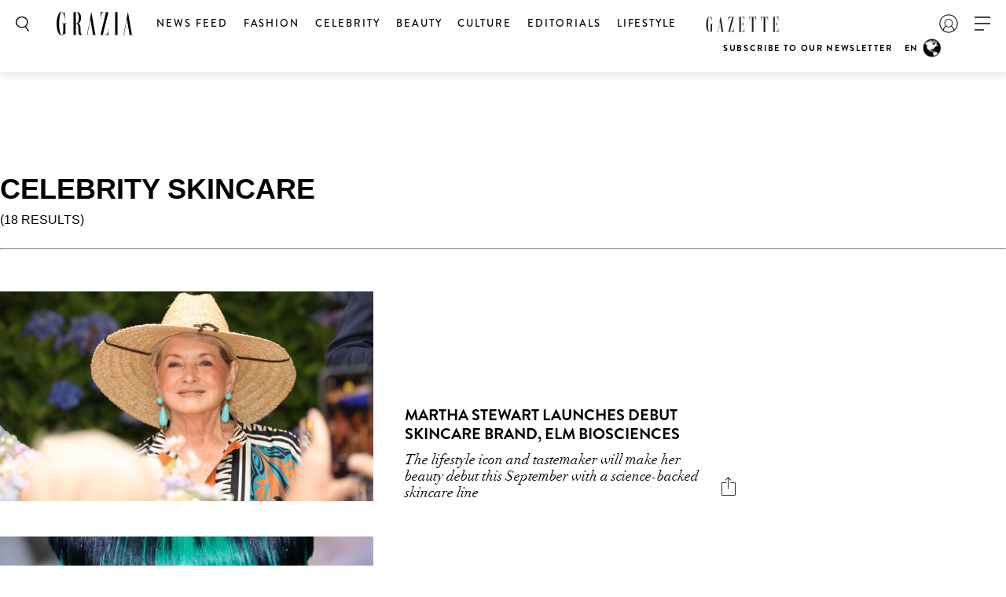

--- FILE ---
content_type: text/html; charset=UTF-8
request_url: https://graziamagazine.com/us/search/?search=celebrity%20skincare&tags=celebrity%20skincare
body_size: 16465
content:
<!DOCTYPE html>
<html lang="en-US">
<head>
	<meta charset="UTF-8">
	<meta name="viewport" content="width=device-width, initial-scale=1, maximum-scale=1, user-scalable=0">
	<meta name="645093916001-3g7rmnudp0pilfqs683iremnlhs2bpha.apps.googleusercontent.com">
	<meta name="google-signin-client_id" content="645093916001-3g7rmnudp0pilfqs683iremnlhs2bpha.apps.googleusercontent.com">
		
		<script type="text/javascript">
			!function(a){var b=/iPhone/i,c=/iPod/i,d=/iPad/i,e=/(?=.*\bAndroid\b)(?=.*\bMobile\b)/i,f=/Android/i,g=/(?=.*\bAndroid\b)(?=.*\bSD4930UR\b)/i,h=/(?=.*\bAndroid\b)(?=.*\b(?:KFOT|KFTT|KFJWI|KFJWA|KFSOWI|KFTHWI|KFTHWA|KFAPWI|KFAPWA|KFARWI|KFASWI|KFSAWI|KFSAWA)\b)/i,i=/IEMobile/i,j=/(?=.*\bWindows\b)(?=.*\bARM\b)/i,k=/BlackBerry/i,l=/BB10/i,m=/Opera Mini/i,n=/(CriOS|Chrome)(?=.*\bMobile\b)/i,o=/(?=.*\bFirefox\b)(?=.*\bMobile\b)/i,p=new RegExp("(?:Nexus 7|BNTV250|Kindle Fire|Silk|GT-P1000)","i"),q=function(a,b){return a.test(b)},r=function(a){var r=a||navigator.userAgent,s=r.split("[FBAN");return"undefined"!=typeof s[1]&&(r=s[0]),this.apple={phone:q(b,r),ipod:q(c,r),tablet:!q(b,r)&&q(d,r),device:q(b,r)||q(c,r)||q(d,r)},this.amazon={phone:q(g,r),tablet:!q(g,r)&&q(h,r),device:q(g,r)||q(h,r)},this.android={phone:q(g,r)||q(e,r),tablet:!q(g,r)&&!q(e,r)&&(q(h,r)||q(f,r)),device:q(g,r)||q(h,r)||q(e,r)||q(f,r)},this.windows={phone:q(i,r),tablet:q(j,r),device:q(i,r)||q(j,r)},this.other={blackberry:q(k,r),blackberry10:q(l,r),opera:q(m,r),firefox:q(o,r),chrome:q(n,r),device:q(k,r)||q(l,r)||q(m,r)||q(o,r)||q(n,r)},this.seven_inch=q(p,r),this.any=this.apple.device||this.android.device||this.windows.device||this.other.device||this.seven_inch,this.phone=this.apple.phone||this.android.phone||this.windows.phone,this.tablet=this.apple.tablet||this.android.tablet||this.windows.tablet,"undefined"==typeof window?this:void 0},s=function(){var a=new r;return a.Class=r,a};"undefined"!=typeof module&&module.exports&&"undefined"==typeof window?module.exports=r:"undefined"!=typeof module&&module.exports&&"undefined"!=typeof window?module.exports=s():"function"==typeof define&&define.amd?define("isMobile",[],a.isMobile=s()):a.isMobile=s()}(this);
			if(isMobile.phone) {
				is_mobile = true;
				is_tablet = false;
				is_desktop = false;
			} else if(isMobile.tablet) {
				is_mobile = false;
				is_tablet = true;
				is_desktop = false;
			} else {
				is_mobile = false;
				is_tablet = false;
				is_desktop = true;
			}
		</script>
			<script>
		var counter = 1;
		// Load GPT asynchronously
		var googletag = googletag || {};
		googletag.cmd = googletag.cmd || [];
		(function() {
			var gads = document.createElement("script");
			gads.async = true;
			gads.type = "text/javascript";
			gads.onload = function(){console.log('GAM LOADED');};
			var useSSL = "https:" == document.location.protocol;
			gads.src = (useSSL ? "https:" : "http:") +
			"//www.googletagservices.com/tag/js/gpt.js";
			var node = document.getElementsByTagName("script")[0];
			node.parentNode.insertBefore(gads, node);
		})();
	</script>
		<!-- Global site tag (gtag.js) - Google Analytics -->
	<script async src="https://www.googletagmanager.com/gtag/js?id=369357798"></script>	<script>
		window.dataLayer = window.dataLayer || [];
		function gtag(){dataLayer.push(arguments);}
		gtag('js', new Date());
		gtag( 'config', '369357798' );
	</script>

				<!-- Google Tag Manager -->
			<script>(function(w,d,s,l,i){w[l]=w[l]||[];w[l].push({'gtm.start':
						new Date().getTime(),event:'gtm.js'});var f=d.getElementsByTagName(s)[0],
					j=d.createElement(s),dl=l!='dataLayer'?'&l='+l:'';j.async=true;j.src=
					'https://www.googletagmanager.com/gtm.js?id='+i+dl;f.parentNode.insertBefore(j,f);
				})(window,document,'script','dataLayer','GTM-MTMZ547');</script>
			<!-- End Google Tag Manager -->

			<!-- Google Tag Manager -->
			<script>(function(w,d,s,l,i){w[l]=w[l]||[];w[l].push({'gtm.start':
					new Date().getTime(),event:'gtm.js'});var f=d.getElementsByTagName(s)[0],
					j=d.createElement(s),dl=l!='dataLayer'?'&l='+l:'';j.async=true;j.src=
					'https://www.googletagmanager.com/gtm.js?id='+i+dl;f.parentNode.insertBefore(j,f);
					})(window,document,'script','dataLayer','GTM-PZCXJSR');</script>
			<!-- End Google Tag Manager -->
			<meta name='robots' content='index, follow, max-image-preview:large, max-snippet:-1, max-video-preview:-1' />

	<!-- This site is optimized with the Yoast SEO Premium plugin v18.5 (Yoast SEO v20.4) - https://yoast.com/wordpress/plugins/seo/ -->
	<title>Search - Grazia USA</title>
	<link rel="canonical" href="https://graziamagazine.com/us/search/" />
	<meta property="og:locale" content="en_US" />
	<meta property="og:type" content="article" />
	<meta property="og:title" content="Search" />
	<meta property="og:url" content="https://graziamagazine.com/us/search/" />
	<meta property="og:site_name" content="Grazia USA" />
	<meta name="twitter:card" content="summary_large_image" />
	<script type="application/ld+json" class="yoast-schema-graph">{"@context":"https://schema.org","@graph":[{"@type":"WebPage","@id":"https://graziamagazine.com/us/search/","url":"https://graziamagazine.com/us/search/","name":"Search - Grazia USA","isPartOf":{"@id":"https://graziamagazine.com/us/#website"},"datePublished":"2020-10-04T05:42:09+00:00","dateModified":"2020-10-04T05:42:09+00:00","breadcrumb":{"@id":"https://graziamagazine.com/us/search/#breadcrumb"},"inLanguage":"en-US","potentialAction":[{"@type":"ReadAction","target":["https://graziamagazine.com/us/search/"]}]},{"@type":"BreadcrumbList","@id":"https://graziamagazine.com/us/search/#breadcrumb","itemListElement":[{"@type":"ListItem","position":1,"name":"Home","item":"https://graziamagazine.com/us/"},{"@type":"ListItem","position":2,"name":"Search"}]},{"@type":"WebSite","@id":"https://graziamagazine.com/us/#website","url":"https://graziamagazine.com/us/","name":"Grazia USA","description":"Driving tastemakers in Fashion, Beauty and Culture","potentialAction":[{"@type":"SearchAction","target":{"@type":"EntryPoint","urlTemplate":"https://graziamagazine.com/us/?s={search_term_string}"},"query-input":"required name=search_term_string"}],"inLanguage":"en-US"}]}</script>
	<!-- / Yoast SEO Premium plugin. -->


<link rel='dns-prefetch' href='//graziamagazine.com' />
<link rel='dns-prefetch' href='//stats.wp.com' />
<link rel='dns-prefetch' href='//fonts.googleapis.com' />
<link rel='dns-prefetch' href='//cdn-images.mailchimp.com' />
			<link rel="canonical" href="https://graziamagazine.com/us/search/" />
				<meta property="fb:app_id" content="754692524661821" />
				<meta property="og:url" content="https://graziamagazine.com/us/search/">
							<meta property="og:image" content="">
		<meta name="twitter:image:src" content="">
		<script type="text/javascript">
/* <![CDATA[ */
window._wpemojiSettings = {"baseUrl":"https:\/\/s.w.org\/images\/core\/emoji\/14.0.0\/72x72\/","ext":".png","svgUrl":"https:\/\/s.w.org\/images\/core\/emoji\/14.0.0\/svg\/","svgExt":".svg","source":{"concatemoji":"https:\/\/graziamagazine.com\/us\/wp-includes\/js\/wp-emoji-release.min.js?ver=6.4.1"}};
/*! This file is auto-generated */
!function(i,n){var o,s,e;function c(e){try{var t={supportTests:e,timestamp:(new Date).valueOf()};sessionStorage.setItem(o,JSON.stringify(t))}catch(e){}}function p(e,t,n){e.clearRect(0,0,e.canvas.width,e.canvas.height),e.fillText(t,0,0);var t=new Uint32Array(e.getImageData(0,0,e.canvas.width,e.canvas.height).data),r=(e.clearRect(0,0,e.canvas.width,e.canvas.height),e.fillText(n,0,0),new Uint32Array(e.getImageData(0,0,e.canvas.width,e.canvas.height).data));return t.every(function(e,t){return e===r[t]})}function u(e,t,n){switch(t){case"flag":return n(e,"\ud83c\udff3\ufe0f\u200d\u26a7\ufe0f","\ud83c\udff3\ufe0f\u200b\u26a7\ufe0f")?!1:!n(e,"\ud83c\uddfa\ud83c\uddf3","\ud83c\uddfa\u200b\ud83c\uddf3")&&!n(e,"\ud83c\udff4\udb40\udc67\udb40\udc62\udb40\udc65\udb40\udc6e\udb40\udc67\udb40\udc7f","\ud83c\udff4\u200b\udb40\udc67\u200b\udb40\udc62\u200b\udb40\udc65\u200b\udb40\udc6e\u200b\udb40\udc67\u200b\udb40\udc7f");case"emoji":return!n(e,"\ud83e\udef1\ud83c\udffb\u200d\ud83e\udef2\ud83c\udfff","\ud83e\udef1\ud83c\udffb\u200b\ud83e\udef2\ud83c\udfff")}return!1}function f(e,t,n){var r="undefined"!=typeof WorkerGlobalScope&&self instanceof WorkerGlobalScope?new OffscreenCanvas(300,150):i.createElement("canvas"),a=r.getContext("2d",{willReadFrequently:!0}),o=(a.textBaseline="top",a.font="600 32px Arial",{});return e.forEach(function(e){o[e]=t(a,e,n)}),o}function t(e){var t=i.createElement("script");t.src=e,t.defer=!0,i.head.appendChild(t)}"undefined"!=typeof Promise&&(o="wpEmojiSettingsSupports",s=["flag","emoji"],n.supports={everything:!0,everythingExceptFlag:!0},e=new Promise(function(e){i.addEventListener("DOMContentLoaded",e,{once:!0})}),new Promise(function(t){var n=function(){try{var e=JSON.parse(sessionStorage.getItem(o));if("object"==typeof e&&"number"==typeof e.timestamp&&(new Date).valueOf()<e.timestamp+604800&&"object"==typeof e.supportTests)return e.supportTests}catch(e){}return null}();if(!n){if("undefined"!=typeof Worker&&"undefined"!=typeof OffscreenCanvas&&"undefined"!=typeof URL&&URL.createObjectURL&&"undefined"!=typeof Blob)try{var e="postMessage("+f.toString()+"("+[JSON.stringify(s),u.toString(),p.toString()].join(",")+"));",r=new Blob([e],{type:"text/javascript"}),a=new Worker(URL.createObjectURL(r),{name:"wpTestEmojiSupports"});return void(a.onmessage=function(e){c(n=e.data),a.terminate(),t(n)})}catch(e){}c(n=f(s,u,p))}t(n)}).then(function(e){for(var t in e)n.supports[t]=e[t],n.supports.everything=n.supports.everything&&n.supports[t],"flag"!==t&&(n.supports.everythingExceptFlag=n.supports.everythingExceptFlag&&n.supports[t]);n.supports.everythingExceptFlag=n.supports.everythingExceptFlag&&!n.supports.flag,n.DOMReady=!1,n.readyCallback=function(){n.DOMReady=!0}}).then(function(){return e}).then(function(){var e;n.supports.everything||(n.readyCallback(),(e=n.source||{}).concatemoji?t(e.concatemoji):e.wpemoji&&e.twemoji&&(t(e.twemoji),t(e.wpemoji)))}))}((window,document),window._wpemojiSettings);
/* ]]> */
</script>
<style id='wp-emoji-styles-inline-css' type='text/css'>

	img.wp-smiley, img.emoji {
		display: inline !important;
		border: none !important;
		box-shadow: none !important;
		height: 1em !important;
		width: 1em !important;
		margin: 0 0.07em !important;
		vertical-align: -0.1em !important;
		background: none !important;
		padding: 0 !important;
	}
</style>
<link rel='stylesheet' id='wp-block-library-css' href='https://graziamagazine.com/us/wp-includes/css/dist/block-library/style.min.css?ver=6.4.1' type='text/css' media='all' />
<style id='wp-block-library-inline-css' type='text/css'>
.has-text-align-justify{text-align:justify;}
</style>
<link rel='stylesheet' id='mediaelement-css' href='https://graziamagazine.com/us/wp-includes/js/mediaelement/mediaelementplayer-legacy.min.css?ver=4.2.17' type='text/css' media='all' />
<link rel='stylesheet' id='wp-mediaelement-css' href='https://graziamagazine.com/us/wp-includes/js/mediaelement/wp-mediaelement.min.css?ver=6.4.1' type='text/css' media='all' />
<style id='elasticpress-related-posts-style-inline-css' type='text/css'>
.editor-styles-wrapper .wp-block-elasticpress-related-posts ul,.wp-block-elasticpress-related-posts ul{list-style-type:none;padding:0}.editor-styles-wrapper .wp-block-elasticpress-related-posts ul li a>div{display:inline}

</style>
<link rel='stylesheet' id='bb-tcs-editor-style-shared-css' href='https://graziamagazine.com/us/wp-content/themes/grazia/editor-style-shared.css' type='text/css' media='all' />
<style id='classic-theme-styles-inline-css' type='text/css'>
/*! This file is auto-generated */
.wp-block-button__link{color:#fff;background-color:#32373c;border-radius:9999px;box-shadow:none;text-decoration:none;padding:calc(.667em + 2px) calc(1.333em + 2px);font-size:1.125em}.wp-block-file__button{background:#32373c;color:#fff;text-decoration:none}
</style>
<style id='global-styles-inline-css' type='text/css'>
body{--wp--preset--color--black: #000000;--wp--preset--color--cyan-bluish-gray: #abb8c3;--wp--preset--color--white: #ffffff;--wp--preset--color--pale-pink: #f78da7;--wp--preset--color--vivid-red: #cf2e2e;--wp--preset--color--luminous-vivid-orange: #ff6900;--wp--preset--color--luminous-vivid-amber: #fcb900;--wp--preset--color--light-green-cyan: #7bdcb5;--wp--preset--color--vivid-green-cyan: #00d084;--wp--preset--color--pale-cyan-blue: #8ed1fc;--wp--preset--color--vivid-cyan-blue: #0693e3;--wp--preset--color--vivid-purple: #9b51e0;--wp--preset--gradient--vivid-cyan-blue-to-vivid-purple: linear-gradient(135deg,rgba(6,147,227,1) 0%,rgb(155,81,224) 100%);--wp--preset--gradient--light-green-cyan-to-vivid-green-cyan: linear-gradient(135deg,rgb(122,220,180) 0%,rgb(0,208,130) 100%);--wp--preset--gradient--luminous-vivid-amber-to-luminous-vivid-orange: linear-gradient(135deg,rgba(252,185,0,1) 0%,rgba(255,105,0,1) 100%);--wp--preset--gradient--luminous-vivid-orange-to-vivid-red: linear-gradient(135deg,rgba(255,105,0,1) 0%,rgb(207,46,46) 100%);--wp--preset--gradient--very-light-gray-to-cyan-bluish-gray: linear-gradient(135deg,rgb(238,238,238) 0%,rgb(169,184,195) 100%);--wp--preset--gradient--cool-to-warm-spectrum: linear-gradient(135deg,rgb(74,234,220) 0%,rgb(151,120,209) 20%,rgb(207,42,186) 40%,rgb(238,44,130) 60%,rgb(251,105,98) 80%,rgb(254,248,76) 100%);--wp--preset--gradient--blush-light-purple: linear-gradient(135deg,rgb(255,206,236) 0%,rgb(152,150,240) 100%);--wp--preset--gradient--blush-bordeaux: linear-gradient(135deg,rgb(254,205,165) 0%,rgb(254,45,45) 50%,rgb(107,0,62) 100%);--wp--preset--gradient--luminous-dusk: linear-gradient(135deg,rgb(255,203,112) 0%,rgb(199,81,192) 50%,rgb(65,88,208) 100%);--wp--preset--gradient--pale-ocean: linear-gradient(135deg,rgb(255,245,203) 0%,rgb(182,227,212) 50%,rgb(51,167,181) 100%);--wp--preset--gradient--electric-grass: linear-gradient(135deg,rgb(202,248,128) 0%,rgb(113,206,126) 100%);--wp--preset--gradient--midnight: linear-gradient(135deg,rgb(2,3,129) 0%,rgb(40,116,252) 100%);--wp--preset--font-size--small: 13px;--wp--preset--font-size--medium: 20px;--wp--preset--font-size--large: 36px;--wp--preset--font-size--x-large: 42px;--wp--preset--spacing--20: 0.44rem;--wp--preset--spacing--30: 0.67rem;--wp--preset--spacing--40: 1rem;--wp--preset--spacing--50: 1.5rem;--wp--preset--spacing--60: 2.25rem;--wp--preset--spacing--70: 3.38rem;--wp--preset--spacing--80: 5.06rem;--wp--preset--shadow--natural: 6px 6px 9px rgba(0, 0, 0, 0.2);--wp--preset--shadow--deep: 12px 12px 50px rgba(0, 0, 0, 0.4);--wp--preset--shadow--sharp: 6px 6px 0px rgba(0, 0, 0, 0.2);--wp--preset--shadow--outlined: 6px 6px 0px -3px rgba(255, 255, 255, 1), 6px 6px rgba(0, 0, 0, 1);--wp--preset--shadow--crisp: 6px 6px 0px rgba(0, 0, 0, 1);}:where(.is-layout-flex){gap: 0.5em;}:where(.is-layout-grid){gap: 0.5em;}body .is-layout-flow > .alignleft{float: left;margin-inline-start: 0;margin-inline-end: 2em;}body .is-layout-flow > .alignright{float: right;margin-inline-start: 2em;margin-inline-end: 0;}body .is-layout-flow > .aligncenter{margin-left: auto !important;margin-right: auto !important;}body .is-layout-constrained > .alignleft{float: left;margin-inline-start: 0;margin-inline-end: 2em;}body .is-layout-constrained > .alignright{float: right;margin-inline-start: 2em;margin-inline-end: 0;}body .is-layout-constrained > .aligncenter{margin-left: auto !important;margin-right: auto !important;}body .is-layout-constrained > :where(:not(.alignleft):not(.alignright):not(.alignfull)){max-width: var(--wp--style--global--content-size);margin-left: auto !important;margin-right: auto !important;}body .is-layout-constrained > .alignwide{max-width: var(--wp--style--global--wide-size);}body .is-layout-flex{display: flex;}body .is-layout-flex{flex-wrap: wrap;align-items: center;}body .is-layout-flex > *{margin: 0;}body .is-layout-grid{display: grid;}body .is-layout-grid > *{margin: 0;}:where(.wp-block-columns.is-layout-flex){gap: 2em;}:where(.wp-block-columns.is-layout-grid){gap: 2em;}:where(.wp-block-post-template.is-layout-flex){gap: 1.25em;}:where(.wp-block-post-template.is-layout-grid){gap: 1.25em;}.has-black-color{color: var(--wp--preset--color--black) !important;}.has-cyan-bluish-gray-color{color: var(--wp--preset--color--cyan-bluish-gray) !important;}.has-white-color{color: var(--wp--preset--color--white) !important;}.has-pale-pink-color{color: var(--wp--preset--color--pale-pink) !important;}.has-vivid-red-color{color: var(--wp--preset--color--vivid-red) !important;}.has-luminous-vivid-orange-color{color: var(--wp--preset--color--luminous-vivid-orange) !important;}.has-luminous-vivid-amber-color{color: var(--wp--preset--color--luminous-vivid-amber) !important;}.has-light-green-cyan-color{color: var(--wp--preset--color--light-green-cyan) !important;}.has-vivid-green-cyan-color{color: var(--wp--preset--color--vivid-green-cyan) !important;}.has-pale-cyan-blue-color{color: var(--wp--preset--color--pale-cyan-blue) !important;}.has-vivid-cyan-blue-color{color: var(--wp--preset--color--vivid-cyan-blue) !important;}.has-vivid-purple-color{color: var(--wp--preset--color--vivid-purple) !important;}.has-black-background-color{background-color: var(--wp--preset--color--black) !important;}.has-cyan-bluish-gray-background-color{background-color: var(--wp--preset--color--cyan-bluish-gray) !important;}.has-white-background-color{background-color: var(--wp--preset--color--white) !important;}.has-pale-pink-background-color{background-color: var(--wp--preset--color--pale-pink) !important;}.has-vivid-red-background-color{background-color: var(--wp--preset--color--vivid-red) !important;}.has-luminous-vivid-orange-background-color{background-color: var(--wp--preset--color--luminous-vivid-orange) !important;}.has-luminous-vivid-amber-background-color{background-color: var(--wp--preset--color--luminous-vivid-amber) !important;}.has-light-green-cyan-background-color{background-color: var(--wp--preset--color--light-green-cyan) !important;}.has-vivid-green-cyan-background-color{background-color: var(--wp--preset--color--vivid-green-cyan) !important;}.has-pale-cyan-blue-background-color{background-color: var(--wp--preset--color--pale-cyan-blue) !important;}.has-vivid-cyan-blue-background-color{background-color: var(--wp--preset--color--vivid-cyan-blue) !important;}.has-vivid-purple-background-color{background-color: var(--wp--preset--color--vivid-purple) !important;}.has-black-border-color{border-color: var(--wp--preset--color--black) !important;}.has-cyan-bluish-gray-border-color{border-color: var(--wp--preset--color--cyan-bluish-gray) !important;}.has-white-border-color{border-color: var(--wp--preset--color--white) !important;}.has-pale-pink-border-color{border-color: var(--wp--preset--color--pale-pink) !important;}.has-vivid-red-border-color{border-color: var(--wp--preset--color--vivid-red) !important;}.has-luminous-vivid-orange-border-color{border-color: var(--wp--preset--color--luminous-vivid-orange) !important;}.has-luminous-vivid-amber-border-color{border-color: var(--wp--preset--color--luminous-vivid-amber) !important;}.has-light-green-cyan-border-color{border-color: var(--wp--preset--color--light-green-cyan) !important;}.has-vivid-green-cyan-border-color{border-color: var(--wp--preset--color--vivid-green-cyan) !important;}.has-pale-cyan-blue-border-color{border-color: var(--wp--preset--color--pale-cyan-blue) !important;}.has-vivid-cyan-blue-border-color{border-color: var(--wp--preset--color--vivid-cyan-blue) !important;}.has-vivid-purple-border-color{border-color: var(--wp--preset--color--vivid-purple) !important;}.has-vivid-cyan-blue-to-vivid-purple-gradient-background{background: var(--wp--preset--gradient--vivid-cyan-blue-to-vivid-purple) !important;}.has-light-green-cyan-to-vivid-green-cyan-gradient-background{background: var(--wp--preset--gradient--light-green-cyan-to-vivid-green-cyan) !important;}.has-luminous-vivid-amber-to-luminous-vivid-orange-gradient-background{background: var(--wp--preset--gradient--luminous-vivid-amber-to-luminous-vivid-orange) !important;}.has-luminous-vivid-orange-to-vivid-red-gradient-background{background: var(--wp--preset--gradient--luminous-vivid-orange-to-vivid-red) !important;}.has-very-light-gray-to-cyan-bluish-gray-gradient-background{background: var(--wp--preset--gradient--very-light-gray-to-cyan-bluish-gray) !important;}.has-cool-to-warm-spectrum-gradient-background{background: var(--wp--preset--gradient--cool-to-warm-spectrum) !important;}.has-blush-light-purple-gradient-background{background: var(--wp--preset--gradient--blush-light-purple) !important;}.has-blush-bordeaux-gradient-background{background: var(--wp--preset--gradient--blush-bordeaux) !important;}.has-luminous-dusk-gradient-background{background: var(--wp--preset--gradient--luminous-dusk) !important;}.has-pale-ocean-gradient-background{background: var(--wp--preset--gradient--pale-ocean) !important;}.has-electric-grass-gradient-background{background: var(--wp--preset--gradient--electric-grass) !important;}.has-midnight-gradient-background{background: var(--wp--preset--gradient--midnight) !important;}.has-small-font-size{font-size: var(--wp--preset--font-size--small) !important;}.has-medium-font-size{font-size: var(--wp--preset--font-size--medium) !important;}.has-large-font-size{font-size: var(--wp--preset--font-size--large) !important;}.has-x-large-font-size{font-size: var(--wp--preset--font-size--x-large) !important;}
.wp-block-navigation a:where(:not(.wp-element-button)){color: inherit;}
:where(.wp-block-post-template.is-layout-flex){gap: 1.25em;}:where(.wp-block-post-template.is-layout-grid){gap: 1.25em;}
:where(.wp-block-columns.is-layout-flex){gap: 2em;}:where(.wp-block-columns.is-layout-grid){gap: 2em;}
.wp-block-pullquote{font-size: 1.5em;line-height: 1.6;}
</style>
<link crossorigin="anonymous" rel='stylesheet' id='google_fonts-css' href='//fonts.googleapis.com/css?family=EB+Garamond&#038;subset=latin,latin-ext' type='text/css' media='all' />
<link rel='stylesheet' id='grazia-style-css' href='https://graziamagazine.com/us/wp-content/themes/grazia/style.css?ver=6.4.1' type='text/css' media='all' />
<link rel='stylesheet' id='mailchimp-css' href='https://cdn-images.mailchimp.com/embedcode/classic-10_7.css?ver=10.7' type='text/css' media='all' />
<link rel='stylesheet' id='mCustomScrollbar-css' href='https://graziamagazine.com/us/wp-content/themes/grazia/assets/css/jquery.mCustomScrollbar.css?ver=110' type='text/css' media='all' />
<link rel='stylesheet' id='grazia-main-css' href='https://graziamagazine.com/us/wp-content/themes/grazia/assets/css/main.css?ver=110' type='text/css' media='all' />
<link rel='stylesheet' id='grazia-icon-homepage-css' href='https://graziamagazine.com/us/wp-content/themes/grazia/assets/css/icon-homepage.css?ver=110' type='text/css' media='all' />
<link rel='stylesheet' id='grazia-editor-css-css' href='https://graziamagazine.com/us/wp-content/themes/grazia/assets/editorcss/editor.css?ver=110' type='text/css' media='all' />
<link rel='stylesheet' id='elasticpress-facets-css' href='https://graziamagazine.com/us/wp-content/plugins/elasticpress/dist/css/facets-styles.css?ver=7d568203f3965dc85d8a' type='text/css' media='all' />
<link rel='stylesheet' id='aurora-heatmap-css' href='https://graziamagazine.com/us/wp-content/plugins/aurora-heatmap/style.css?ver=1.5.4' type='text/css' media='all' />
<script type="text/javascript" src="https://graziamagazine.com/us/wp-content/themes/grazia/assets/external/jwplayer.js?ver=6.4.1" id="jwppp-library-js"></script>
<script type="text/javascript" id="jwppp-licence-js-extra">
/* <![CDATA[ */
var data = {"licence":"Ib75fF\/rlxNmXREKJfEawwcS9NyDHA1UZkX9RSPifMVNyDJu"};
/* ]]> */
</script>
<script type="text/javascript" src="https://graziamagazine.com/us/wp-content/plugins/jw-player-7-for-wp-premium/js/jwppp-licence.js?ver=6.4.1" id="jwppp-licence-js"></script>
<script src="https://graziamagazine.com/us/wp-includes/js/dist/vendor/wp-polyfill-inert.min.js?ver=3.1.2" defer="defer" type="text/javascript"></script>
<script src="https://graziamagazine.com/us/wp-includes/js/dist/vendor/regenerator-runtime.min.js?ver=0.14.0" defer="defer" type="text/javascript"></script>
<script src="https://graziamagazine.com/us/wp-includes/js/dist/vendor/wp-polyfill.min.js?ver=3.15.0" defer="defer" type="text/javascript"></script>
<script src="https://graziamagazine.com/us/wp-includes/js/dist/hooks.min.js?ver=c6aec9a8d4e5a5d543a1" defer="defer" type="text/javascript"></script>
<script src="https://graziamagazine.com/us/wp-includes/js/dist/i18n.min.js?ver=7701b0c3857f914212ef" defer="defer" type="text/javascript"></script>
<script src="https://graziamagazine.com/us/wp-content/plugins/jetpack/jetpack_vendor/automattic/jetpack-assets/build/i18n-loader.js?minify=true&ver=ee939953aa2115e2ca59" defer="defer" type="text/javascript"></script>
<script type="text/javascript" id="jquery-core-js-extra">
/* <![CDATA[ */
var rw_addon_settings_js = {"addon_uri":"https:\/\/graziamagazine.com\/us\/wp-content\/plugins\/rw-addons\/","modules":["fpvideo"],"module_dir_uri":"https:\/\/graziamagazine.com\/us\/wp-content\/plugins\/rw-addons\/modules\/","SITE_SCHEME":"https"};
/* ]]> */
</script>
<script src="https://graziamagazine.com/us/wp-includes/js/jquery/jquery.min.js?ver=3.7.1" defer="defer" type="text/javascript"></script>
<script src="https://graziamagazine.com/us/wp-includes/js/jquery/jquery-migrate.min.js?ver=3.4.1" defer="defer" type="text/javascript"></script>
<script src="https://graziamagazine.com/us/wp-content/plugins/aurora-heatmap/js/mobile-detect.min.js?ver=1.4.4" defer="defer" type="text/javascript"></script>
<script type="text/javascript" id="aurora-heatmap-reporter-js-extra">
/* <![CDATA[ */
var aurora_heatmap_reporter = {"ajax_url":"https:\/\/graziamagazine.com\/us\/wp-admin\/admin-ajax.php","action":"aurora_heatmap","interval":"10","stacks":"10","reports":"click_pc,click_mobile","debug":"0","ajax_delay_time":"3000"};
/* ]]> */
</script>
<script src="https://graziamagazine.com/us/wp-content/plugins/aurora-heatmap/js/reporter.js?ver=1.5.4" defer="defer" type="text/javascript"></script>
<link rel="https://api.w.org/" href="https://graziamagazine.com/us/wp-json/" /><link rel="alternate" type="application/json" href="https://graziamagazine.com/us/wp-json/wp/v2/pages/2381" /><link rel="EditURI" type="application/rsd+xml" title="RSD" href="https://graziamagazine.com/us/xmlrpc.php?rsd" />
<meta name="generator" content="WordPress 6.4.1" />
<link rel='shortlink' href='https://graziamagazine.com/us/?p=2381' />
<link rel="alternate" type="application/json+oembed" href="https://graziamagazine.com/us/wp-json/oembed/1.0/embed?url=https%3A%2F%2Fgraziamagazine.com%2Fus%2Fsearch%2F" />
<link rel="alternate" type="text/xml+oembed" href="https://graziamagazine.com/us/wp-json/oembed/1.0/embed?url=https%3A%2F%2Fgraziamagazine.com%2Fus%2Fsearch%2F&#038;format=xml" />
<!-- Stream WordPress user activity plugin v3.9.2 -->
	<style>img#wpstats{display:none}</style>
				<script type='text/javascript'>
			window.googletag = window.googletag || {cmd: []};
			window.reworldAd = window.reworldAd || {que: []};
			window.reworldAdUtils = window.reworldAdUtils || {que: []};

			googletag.cmd.push(function() {
				
				googletag.defineOutOfPageSlot('/46980923/Grazia-US/organic/others/intertitiel','grazia_intertitiel-0').addService(googletag.pubads());

				googletag.pubads().disableInitialLoad();
				googletag.pubads().enableSingleRequest();
				googletag.pubads().enableAsyncRendering();
				googletag.pubads().collapseEmptyDivs();
				googletag.enableServices();

				reworldAd.que.push(function() {
					reworldAd.refresh();
					reworldAdUtils.que.push(function() {
						reworldAdUtils.setPrebidUtilsConfig({
							adUnit: '/46980923/Grazia-US/organic/others',
							targeting: {"contentTitle":"Search","safetyKeywords":"","author":"","metaKeywords":"","contentType":"Listing Page","contentSite":"graziamagazine.com\/us","category":[""],"customAdString":"","postID":2381,"userRoles":[],"primarycat":"search"}
						});
											});
				});
				
			});
		</script>
		<script defer src="https://users.api.jeeng.com/users/domains/yAz2agkG8A/sdk/"></script><script> window.rw_cheetah = {"u2":{"options":{"ajax_url":"\/us\/"}}};</script>    <script src="https://cdn.by.wonderpush.com/sdk/1.1/wonderpush-loader.min.js" async></script>
    <script>
      window.WonderPush = window.WonderPush || [];
      {
        var initOptions = {
          webKey: "ffcf88d7c48a95e4fa3ac061299e7d6c2724ca378b38753f1cf66a3faa248be9",
          userId: null,
          customDomain: "https://graziamagazine.com/us/wp-content/plugins/wonderpush-web-push-notifications/assets/sdk/",
          frameUrl: "wp.html",
        };
                WonderPush.push(["init", initOptions]);
      }
          </script>
    <!-- There is no amphtml version available for this URL. -->        <script async src="https://boot.pbstck.com/v1/tag/88732308-6de0-4584-a164-dedb31152f01"></script>
<link rel="icon" href="https://graziamagazine.com/us/wp-content/uploads/sites/15/2020/10/cropped-graziaUSAsiteicon-32x32.jpg" sizes="32x32" />
<link rel="icon" href="https://graziamagazine.com/us/wp-content/uploads/sites/15/2020/10/cropped-graziaUSAsiteicon-192x192.jpg" sizes="192x192" />
<link rel="apple-touch-icon" href="https://graziamagazine.com/us/wp-content/uploads/sites/15/2020/10/cropped-graziaUSAsiteicon-180x180.jpg" />
<meta name="msapplication-TileImage" content="https://graziamagazine.com/us/wp-content/uploads/sites/15/2020/10/cropped-graziaUSAsiteicon-270x270.jpg" />
		<style type="text/css" id="wp-custom-css">
			.fs-images .item-wrap {opacity: 1;}

div[data-isempty="true"] {display:block;}		</style>
					<script type='text/javascript'>
				var domain = 'graziamagazine.com';
				var chartbeat_author = '';
				var chartbeat_section = '';
					(function() {
						/** CONFIGURATION START **/
						var _sf_async_config = window._sf_async_config = (window._sf_async_config || {});
						_sf_async_config.uid = 66224;
						_sf_async_config.domain = domain;
						_sf_async_config.flickerControl = false;
						_sf_async_config.useCanonical = true;
						_sf_async_config.useCanonicalDomain = true;
						_sf_async_config.sections = chartbeat_section;
						_sf_async_config.authors = chartbeat_author;
						/** CONFIGURATION END **/
						function loadChartbeat() {
							var e = document.createElement('script');
							var n = document.getElementsByTagName('script')[0];
							e.type = 'text/javascript';
							e.async = true;
							e.src = 'https://static.chartbeat.com/js/chartbeat.js';
							n.parentNode.insertBefore(e, n);
						}
						loadChartbeat();
					})();
			</script>
				<script async src="https://static.chartbeat.com/js/chartbeat_mab.js"></script> 			<link rel="icon" href="https://graziamagazine.com/us/wp-content/themes/grazia/assets/images/favicons/favicon.ico">

</head>
<body class="page-template page-template-page-templates page-template-template-search page-template-page-templatestemplate-search-php page page-id-2381 pushdown-ads jps-theme-grazia">
				<!-- Google Tag Manager (noscript) -->
			<noscript><iframe src="https://www.googletagmanager.com/ns.html?id=GTM-MTMZ547" height="0" width="0" style="display:none;visibility:hidden"></iframe></noscript>
			<!-- End Google Tag Manager (noscript) -->

			<!-- Google Tag Manager (noscript) -->
			<noscript><iframe src="https://www.googletagmanager.com/ns.html?id=GTM-PZCXJSR"
					height="0" width="0" style="display:none;visibility:hidden"></iframe></noscript>
			<!-- End Google Tag Manager (noscript) -->
			<div id="grazia_intertitiel-0" class="dfp-ads center main-ad" data-is-ad="true"></div>
	<div id="wrapper">
		<header id="header" class="changes-class">

			<div class="top-container">
				<div class="header-ad-container">
					<div class='manual_spacer'>
						<div class='item float use_manual'>
							<div id="grazia_pushdown_ads-0" class="dfp-ads center main-ad" data-is-ad="true"></div>						</div>
					</div>
				</div>
			</div>
			<div class="header-wrap">
				<div class="search-form-block">
					<a href="#" class="search-btn">Search</a>
					<div class="form-wrap">
						<form class="search-form" action="https://graziamagazine.com/us/search/">
							<input  data-auto-nonce="6fdb79012e"  id="search" type="search" placeholder="What are you looking for?" name="search" required>
							<input type="submit" id="submit">
						</form>
						<a href="#" class="btn-close"><span>X</span></a>
					</div>
				</div>

				<div class="logo">
    <a href="https://graziamagazine.com/us/">
        <img src="https://graziamagazine.com/us/wp-content/uploads/sites/15/2020/10/GRAZIA_logo_SVGversion-1.svg" class="attachment-full size-full" alt="" decoding="async" />    </a>
</div>				<nav id="nav">
					<div class="nav main-nav-menu left">
						<ul id="menu-top-nav-left" class="menu"><li id="menu-item-8753" class="menu-item menu-item-type-taxonomy menu-item-object-category menu-item-8753"><a href="https://graziamagazine.com/us/daily-edit/">News Feed</a></li>
<li id="menu-item-2313" class="menu-item menu-item-type-taxonomy menu-item-object-category menu-item-2313"><a href="https://graziamagazine.com/us/daily-edit/fashion/">Fashion</a></li>
<li id="menu-item-2314" class="menu-item menu-item-type-taxonomy menu-item-object-category menu-item-2314"><a href="https://graziamagazine.com/us/daily-edit/celebrity-news/">Celebrity</a></li>
<li id="menu-item-2315" class="menu-item menu-item-type-taxonomy menu-item-object-category menu-item-2315"><a href="https://graziamagazine.com/us/daily-edit/beauty/">Beauty</a></li>
<li id="menu-item-2334" class="menu-item menu-item-type-taxonomy menu-item-object-category menu-item-2334"><a href="https://graziamagazine.com/us/daily-edit/culture/">Culture</a></li>
<li id="menu-item-2336" class="menu-item menu-item-type-taxonomy menu-item-object-category menu-item-2336"><a href="https://graziamagazine.com/us/editorials/">Editorials</a></li>
<li id="menu-item-100530" class="menu-item menu-item-type-taxonomy menu-item-object-category menu-item-100530"><a href="https://graziamagazine.com/us/lifestyle/">Lifestyle</a></li>
<li class="gazette-item menu-item menu-item-type-post_type menu-item-object-page">
                        <div class="logo">
                            <a href="https://graziamagazine.com/us/gazette">
                                <img src="https://graziamagazine.com/us/wp-content/themes/grazia/assets/images/logo_gazette.png">
                            </a>
                        </div>
            </li></ul>					</div>
										<div class="nav right">
						<ul id="menu-top-nav-right" class="menu"><li id="menu-item-36768" class="menu-item menu-item-type-custom menu-item-object-custom menu-item-36768"><a href="https://graziamagazine.com/us/newsletter-registration/">Subscribe to our newsletter</a></li>
</ul>						<span class="geo-targeting hide-mobile">
							EN							<img src="https://graziamagazine.com/us/wp-content/themes/grazia/assets/images/geo-targeting-logo.jpg">
						</span>
					</div>
				</nav>
									<span class="geo-targeting mobile">
						EN						<img src="https://graziamagazine.com/us/wp-content/themes/grazia/assets/images/geo-targeting-logo.jpg">
					</span>
					<div class="user-menu">
						<a href="https://graziamagazine.com/us/login/" class="user">user</a>
					</div>
								<a href="#" class="nav-opener" data-once="cdc9ef6561"><span>opener</span></a>
				<strong class="mobile-title">channels</strong>
				<div class="sub-navigation">
					<div class="sub-nav-inner">
						<div class="sub-navigation-wrap hide-mobile">
							<div class="sub-nav-wrap"></div>
							<div class="signup-block subscription-form">
																<span class="signup">GRAZIA delivered to your inbox</span>
								<!-- Begin MailChimp Signup Form -->
								<div id="mc_embed_signup">
									<form action="//gorakh.us12.list-manage.com/subscribe/post?u=526e9924188fe27f38c6e3217&amp;id=1d647da36e" method="post" id="mc-embedded-subscribe-form" name="mc-embedded-subscribe-form" class="validate signup-form header-mailchimp" target="_blank" novalidate>
										<div id="mc_embed_signup_scroll">
											<div class="mc-field-group">
												<input type="email" value="" name="EMAIL" class="required email" id="mce-EMAIL" placeholder="Enter your email for the latest offers">
											</div>
											<div class="mc-field-group">
												<input type="text" value="" name="NAME" class="" id="mce-NAME" placeholder="Name">
											</div>
											<div id="mce-responses" class="clear">
												<input type="hidden" id="nonce_field" name="nonce_field" value="c5de2e7200" /><input type="hidden" name="_wp_http_referer" value="/us/search/?search=celebrity+skincare&#038;tags=celebrity+skincare" />												<input type="hidden" name="place" value="header">
												<div class="response" id="mce-error-response" style="display:none"></div>
												<div class="response" id="mce-success-response" style="display:none"></div>
											</div>    <!-- real people should not fill this in and expect good things - do not remove this or risk form bot signups-->
											<div style="position: absolute; left: -5000px;" aria-hidden="true"><input type="text" name="b_526e9924188fe27f38c6e3217_1d647da36e" tabindex="-1" value=""></div>
											<div class="clear"><input type="submit" value="Sign up" name="subscribe" id="mc-embedded-subscribe" class="button"></div>
										</div>
									</form>
								</div>
								<div class="form-complete mega-form-complete" style="display:none;">
									<p>Your GRAZIA newsletter is on its way. Join our VIP Club for exclusive giveaways and members only events. (DW, it&#039;s free!)</p>
									<a class="btn" href="https://graziamagazine.com/us/register/">JOIN THE VIP CLUB NOW</a>
								</div>
								<!--End mc_embed_signup-->
							</div>

							<div class="nav-social">
								<div class="social-networks">
									<ul>
																					<li> <a target="_blank" href="https://www.tiktok.com/@graziausa"> <i class="icon icon-tiktok"></i> </a> </li>
																					<li> <a target="_blank" href="https://www.instagram.com/grazia_usa_/"> <i class="icon icon-instagram"></i> </a> </li>
																					<li> <a target="_blank" href="https://www.facebook.com/graziausa/"> <i class="icon icon-facebook"></i> </a> </li>
																			</ul>
								</div>

								<div class="footer-links">
									<ul id="menu-footer-base" class="menu"><li id="menu-item-16246" class="menu-item menu-item-type-custom menu-item-object-custom menu-item-16246"><a href="https://graziamagazine.com/us/articles/grazia-usa-privacy-policy/">Privacy Policy</a></li>
<li id="menu-item-16247" class="menu-item menu-item-type-custom menu-item-object-custom menu-item-16247"><a href="https://graziamagazine.com/us/articles/grazia-usa-terms-and-conditions/">Terms and Conditions</a></li>
</ul>								</div>
								<div class="policy-links">
																	</div>
							</div>
						</div>
					</div>
				</div>

				<div id="geo-targeting-overlay">
					<div class="overlay-content">
						<div class="overlay-logo hide-mobile">
							<a href="https://graziamagazine.com/us/">
								<img src="https://graziamagazine.com/us/wp-content/uploads/sites/15/2020/10/GRAZIA_logo_SVGversion-1.svg" class="attachment-full size-full" alt="" decoding="async" />							</a>
						</div>
						<span class="choose-location">Choose your location</span>
						<div class="location-wrapper">
							<table class="location-table hide-mobile" border="0">
								<tr>
									<th>English</th>
									<th>español</th>
								</tr>
								<tr>
									<td>
										<div>
											<a href="https://graziamagazine.com?noatrd=1">Australia</a>
										</div>
									</td>
									<td>
										<div>
											<a href="https://graziamagazine.com/es?noatrd=1">España</a>
										</div>
									</td>
								</tr>
								<tr>
									<td>
										<div>
											<a href="https://graziamagazine.com?noatrd=1">International</a>
										</div>
									</td>
								</tr>
								<tr>
									<td>
										<div>
											<a href="https://graziamagazine.com/me?noatrd=1">Middle East</a>
										</div>
									</td>
									<td>
									<!-- Empty table data to match css style -->
									</td>
								</tr>
								<tr>
									<td>
										<div>
											<a href="https://graziamagazine.com/us?noatrd=1">USA</a>
										</div>
									</td>
									<td>
									<!-- Empty table data to match css style -->
									</td>
								</tr>
							</table>
							<div class="location-mobile-div mobile">
								<h1>English</h1>
								<div>
									<a href="https://graziamagazine.com?noatrd=1">Australia</a>
								</div>
								<div>
									<a href="https://graziamagazine.com?noatrd=1">International</a>
								</div>
								<div>
									<a href="https://graziamagazine.com/me?noatrd=1">Middle East</a>
								</div>
								<div>
									<a href="https://graziamagazine.com/us?noatrd=1">USA</a>
								</div>
								<h1>español</h1>
								<div>
									<a href="https://graziamagazine.com/es?noatrd=1">España</a>
								</div>
							</div>
						</div>
					</div>

					<div class="geo-overlay-left-text-wrapper hide-mobile">
						<img src="https://graziamagazine.com/us/wp-content/themes/grazia/assets/images/grazia-text.png">
					</div>
					<div class="geo-overlay-right-text-wrapper hide-mobile">
						<img src="https://graziamagazine.com/us/wp-content/themes/grazia/assets/images/grazia-text-right.png">
					</div>
				</div>

			</div>
					<div class="mobile-nav">
			<ul class="nav-list">
										<li class=" menu-item-17802 active ">
							<a href="https://graziamagazine.com/us/daily-edit/" 								style="background-image:url('https://graziamagazine.com/us/wp-content/uploads/sites/15/2020/10/200802_GRAZIA_ItsASmallWorld_JBalla_12_0902.jpg');" >
								<div class="text">
																			<div class="img-wrap">
											<img width="256" height="50" src="https://graziamagazine.com/us/wp-content/uploads/sites/15/2021/10/Mobile-menu-news-feed.png" class="attachment-full size-full" alt="" decoding="async" />										</div>
																										</div>
							</a>
						</li>
												<li class=" menu-item-2305">
							<a href="https://graziamagazine.com/us/daily-edit/fashion/" 								style="background-image:url('https://graziamagazine.com/us/wp-content/uploads/sites/15/2021/10/GettyImages-1235655092-Cropped.jpg');" >
								<div class="text">
																			<div class="img-wrap">
											<img width="256" height="50" src="https://graziamagazine.com/us/wp-content/uploads/sites/15/2020/10/graziaUSA_menu_mobile-Fashiontext-1.png" class="attachment-full size-full" alt="" decoding="async" />										</div>
																										</div>
							</a>
						</li>
												<li class=" menu-item-2306">
							<a href="https://graziamagazine.com/us/daily-edit/celebrity-news/" 								style="background-image:url('https://graziamagazine.com/us/wp-content/uploads/sites/15/2021/10/EmilyRat-CelebrityVertical.jpg');" >
								<div class="text">
																			<div class="img-wrap">
											<img width="256" height="50" src="https://graziamagazine.com/us/wp-content/uploads/sites/15/2020/10/graziaUSA_menu_mobile-celebritytext.png" class="attachment-full size-full" alt="" decoding="async" />										</div>
																										</div>
							</a>
						</li>
												<li class=" menu-item-2307">
							<a href="https://graziamagazine.com/us/daily-edit/beauty/" 								style="background-image:url('https://graziamagazine.com/us/wp-content/uploads/sites/15/2021/10/243301674_278689780594841_5866676347563806427_n-e1633565608359.jpeg');" >
								<div class="text">
																			<div class="img-wrap">
											<img width="256" height="50" src="https://graziamagazine.com/us/wp-content/uploads/sites/15/2020/10/graziaUSA_menu_mobile-beautytext-2.png" class="attachment-full size-full" alt="" decoding="async" />										</div>
																										</div>
							</a>
						</li>
												<li class=" menu-item-2322">
							<a href="https://graziamagazine.com/us/daily-edit/culture/" 								style="background-image:url('https://graziamagazine.com/us/wp-content/uploads/sites/15/2021/10/Culture-Vertical-Lupita.jpg');" >
								<div class="text">
																			<div class="img-wrap">
											<img width="256" height="50" src="https://graziamagazine.com/us/wp-content/uploads/sites/15/2020/10/graziaUSA_menu_mobile-Culturetext-1.png" class="attachment-full size-full" alt="" decoding="async" />										</div>
																										</div>
							</a>
						</li>
												<li class=" menu-item-2339">
							<a href="https://graziamagazine.com/us/editorials/" 								style="background-image:url('https://graziamagazine.com/us/wp-content/uploads/sites/15/2020/10/graziaUSA_menu_desktop_fashionshoots.jpg');" >
								<div class="text">
																			<div class="img-wrap">
											<img width="256" height="50" src="https://graziamagazine.com/us/wp-content/uploads/sites/15/2020/10/graziaUSA_menu_mobile-Editorialstext.png" class="attachment-full size-full" alt="" decoding="async" />										</div>
																										</div>
							</a>
						</li>
												<li class=" menu-item-79608">
							<a href="https://graziamagazine.com/us/copenhagen-fashion-week/" >
								<div class="text">
																										</div>
							</a>
						</li>
												<li class="gazette-item-mobile menu-item-92609">
							<a href="https://graziamagazine.com/us/gazette/" 								style="background-image:url('https://graziamagazine.com/us/wp-content/uploads/sites/15/2024/07/logo_mobile_gazette.png');" >
								<div class="text">
																										</div>
							</a>
						</li>
									</ul>
			<div class="sub-navigation-wrap hide-desktop">
				<div class="signup-block subscription-form">
										<span class="signup">GRAZIA delivered to your inbox</span>
					<!-- Begin MailChimp Signup Form -->
					<div id="mc_embed_signup">
						<form action="//gorakh.us12.list-manage.com/subscribe/post?u=526e9924188fe27f38c6e3217&amp;id=1d647da36e" method="post" id="mc-embedded-subscribe-form" name="mc-embedded-subscribe-form" class="validate signup-form header-mailchimp" target="_blank" novalidate>
							<div id="mc_embed_signup_scroll">
								<div class="mc-field-group">
									<input type="email" value="" name="EMAIL" class="required email" id="mce-EMAIL" placeholder="Enter your email for the latest offers">
								</div>
								<div class="mc-field-group">
									<input type="text" value="" name="NAME" class="" id="mce-NAME" placeholder="Name">
								</div>
								<div id="mce-responses" class="clear">
									<input type="hidden" name="place" value="footer">
									<div class="response" id="mce-error-response" style="display:none"></div>
									<div class="response" id="mce-success-response" style="display:none"></div>
								</div>    <!-- real people should not fill this in and expect good things - do not remove this or risk form bot signups-->
								<div style="position: absolute; left: -5000px;" aria-hidden="true"><input type="text" name="b_526e9924188fe27f38c6e3217_1d647da36e" tabindex="-1" value=""></div>
								<div class="clear"><input type="submit" value="Sign up" name="subscribe" id="mc-embedded-subscribe" class="button"></div>
							</div>
						</form>
					</div>
					<div class="form-complete mega-form-complete" style="display: none;">
						<p>Your GRAZIA newsletter is on its way. Join our VIP Club for exclusive giveaways and members only events. (DW, it&#039;s free!)</p>
						<a class="btn" href="https://graziamagazine.com/us/register/">JOIN THE VIP CLUB NOW</a>
					</div>
					<!--End mc_embed_signup-->
				</div>

				<div class="nav-social">
					<div class="social-networks">
						<ul>
															<li> <a target="_blank" href="https://www.instagram.com/grazia_usa_/"> <i class="icon icon-instagram"></i> </a> </li>
															<li> <a target="_blank" href="https://www.facebook.com/graziausa/"> <i class="icon icon-facebook"></i> </a> </li>
													</ul>
					</div>
					<div class="footer-links">
						<ul id="menu-footer-base-1" class="menu"><li class="menu-item menu-item-type-custom menu-item-object-custom menu-item-16246"><a href="https://graziamagazine.com/us/articles/grazia-usa-privacy-policy/">Privacy Policy</a></li>
<li class="menu-item menu-item-type-custom menu-item-object-custom menu-item-16247"><a href="https://graziamagazine.com/us/articles/grazia-usa-terms-and-conditions/">Terms and Conditions</a></li>
</ul>					</div>
					<div class="policy-links">
											</div>
				</div>
			</div>
		</div>
				</header><!-- #header -->
		<a href="#" class="nav-opener mobile-fixed-menu" data-once="cdc9ef6561"><span>opener</span></a>
				<main id="main">
<section class="search-results">
	<div class="container">
		<div class="inner">
			<h1 id="search-results-title">
				celebrity skincare					<small>(18 Results)</small>
				</h1> 
			<hr>
		</div>
	</div>
</section>
	<div class="articles-block" data-search-nonce="8669ac4a91" data-search-number="1" data-search-size="8" data-search-keywords="celebrity skincare" data-search-type="" data-search-tag="celebrity skincare">
		<div class="listing-container">
			<div class="container">
				<div class="news-articles container-withsidebar">
					<div class="main-content">
						<div class="articles-list">
							<div class="listing-item">
	<div class="img-wrap ">
		<a href="https://graziamagazine.com/us/articles/martha-stewart-skincare-brand-elm-biosciences/" style="background-image:url(https://i0.wp.com/graziamagazine.com/us/wp-content/uploads/sites/15/2025/08/Untitled-design-2.png?w=700&#038;ssl=1);" >
						</a>
		</div>
		<div class="share-wrap">
			<a href="#" class="icon-open"></a>
			<div class="addthis_toolbox addthis_default_style addthis_32x32_style" addthis:url="https://graziamagazine.com/us/articles/martha-stewart-skincare-brand-elm-biosciences/"
				addthis:title="Martha Stewart Launches Debut Skincare Brand, Elm Biosciences">
				<a href="#" class="addthis_button_facebook"></a>
				<a class="addthis_button_twitter"></a>
				<a class="addthis_button_sms at300b hide-desktop" href="sms:&body=Check this out https://graziamagazine.com/us/articles/martha-stewart-skincare-brand-elm-biosciences/"><i class="icon icon-sms"></i></a>
				<a class="addthis_button_email_alt at300b" href="/cdn-cgi/l/email-protection#[base64]"><i class="icon icon-email"></i></a>
				<a class="addthis_button_sinaweibo hide-mobile"></a>
				<a class="addthis_button_stumbleupon hide-mobile"></a>
				<a class="addthis_button_reddit hide-mobile"></a>
				<a class="addthis_button_whatsapp hide-desktop"></a>
				<a class="addthis_button_google_plusone_share hide-mobile"></a>
				<a class="addthis_button_pinterest_share hide-mobile"></a>
				<a class="addthis_button_flipboard"><img src="https://cdn.flipboard.com/badges/flipboard_srsw.png" /></a>
			</div>
		</div>
				<div class="text ">
						<div class="text-wrap">
				<h2><a href="https://graziamagazine.com/us/articles/martha-stewart-skincare-brand-elm-biosciences/">Martha Stewart Launches Debut Skincare Brand, Elm Biosciences</a></h2>
									<p>The lifestyle icon and tastemaker will make her beauty debut this September with a science-backed skincare line</p>
									</div>	
			</div>
		</div>
<div class="listing-item">
	<div class="img-wrap ">
		<a href="https://graziamagazine.com/us/articles/the-greats-fall-2024s-best-beauty-products-of-the-season-grazia-usa-fall-2024/" style="background-image:url(https://i0.wp.com/graziamagazine.com/us/wp-content/uploads/sites/15/2024/10/Getty-1280-e1728677151179.jpg?w=700&#038;ssl=1);" >
						</a>
		</div>
		<div class="share-wrap">
			<a href="#" class="icon-open"></a>
			<div class="addthis_toolbox addthis_default_style addthis_32x32_style" addthis:url="https://graziamagazine.com/us/articles/the-greats-fall-2024s-best-beauty-products-of-the-season-grazia-usa-fall-2024/"
				addthis:title="The Greats: Fall 2024&#8217;s Best Beauty Products of the Season">
				<a href="#" class="addthis_button_facebook"></a>
				<a class="addthis_button_twitter"></a>
				<a class="addthis_button_sms at300b hide-desktop" href="sms:&body=Check this out https://graziamagazine.com/us/articles/the-greats-fall-2024s-best-beauty-products-of-the-season-grazia-usa-fall-2024/"><i class="icon icon-sms"></i></a>
				<a class="addthis_button_email_alt at300b" href="/cdn-cgi/l/email-protection#[base64]"><i class="icon icon-email"></i></a>
				<a class="addthis_button_sinaweibo hide-mobile"></a>
				<a class="addthis_button_stumbleupon hide-mobile"></a>
				<a class="addthis_button_reddit hide-mobile"></a>
				<a class="addthis_button_whatsapp hide-desktop"></a>
				<a class="addthis_button_google_plusone_share hide-mobile"></a>
				<a class="addthis_button_pinterest_share hide-mobile"></a>
				<a class="addthis_button_flipboard"><img src="https://cdn.flipboard.com/badges/flipboard_srsw.png" /></a>
			</div>
		</div>
				<div class="text ">
						<div class="text-wrap">
				<h2><a href="https://graziamagazine.com/us/articles/the-greats-fall-2024s-best-beauty-products-of-the-season-grazia-usa-fall-2024/">The Greats: Fall 2024&#8217;s Best Beauty Products of the Season</a></h2>
									<p>Leave low maintenance behind — these new polish-promoting essentials up your beauty game as the temperature cools</p>
									</div>	
			</div>
		</div>
<div class="listing-item">
	<div class="img-wrap ">
		<a href="https://graziamagazine.com/us/articles/celebrity-skincare-aniston-kardashian-try-salmon-sperm/" style="background-image:url(https://i0.wp.com/graziamagazine.com/us/wp-content/uploads/sites/15/2024/07/484.jpg?w=700&#038;ssl=1);" >
						</a>
		</div>
		<div class="share-wrap">
			<a href="#" class="icon-open"></a>
			<div class="addthis_toolbox addthis_default_style addthis_32x32_style" addthis:url="https://graziamagazine.com/us/articles/celebrity-skincare-aniston-kardashian-try-salmon-sperm/"
				addthis:title="Celebrity Skincare: Aniston and Kardashian Try Salmon Sperm">
				<a href="#" class="addthis_button_facebook"></a>
				<a class="addthis_button_twitter"></a>
				<a class="addthis_button_sms at300b hide-desktop" href="sms:&body=Check this out https://graziamagazine.com/us/articles/celebrity-skincare-aniston-kardashian-try-salmon-sperm/"><i class="icon icon-sms"></i></a>
				<a class="addthis_button_email_alt at300b" href="/cdn-cgi/l/email-protection#[base64]"><i class="icon icon-email"></i></a>
				<a class="addthis_button_sinaweibo hide-mobile"></a>
				<a class="addthis_button_stumbleupon hide-mobile"></a>
				<a class="addthis_button_reddit hide-mobile"></a>
				<a class="addthis_button_whatsapp hide-desktop"></a>
				<a class="addthis_button_google_plusone_share hide-mobile"></a>
				<a class="addthis_button_pinterest_share hide-mobile"></a>
				<a class="addthis_button_flipboard"><img src="https://cdn.flipboard.com/badges/flipboard_srsw.png" /></a>
			</div>
		</div>
				<div class="text ">
						<div class="text-wrap">
				<h2><a href="https://graziamagazine.com/us/articles/celebrity-skincare-aniston-kardashian-try-salmon-sperm/">Celebrity Skincare: Aniston and Kardashian Try Salmon Sperm</a></h2>
									<p>Kim Kardashian has tried a beloved anti-aging beauty product favored by K-Beauty enthusiasts and Jennifer Aniston.</p>
									</div>	
			</div>
		</div>
<div class="listing-item">
	<div class="img-wrap ">
		<a href="https://graziamagazine.com/us/articles/lady-gaga-no-makeup-selfie/" style="background-image:url(https://i0.wp.com/graziamagazine.com/us/wp-content/uploads/sites/15/2023/06/Lady-Gaga-Makeup-1.jpg?w=700&#038;ssl=1);" >
						</a>
		</div>
		<div class="share-wrap">
			<a href="#" class="icon-open"></a>
			<div class="addthis_toolbox addthis_default_style addthis_32x32_style" addthis:url="https://graziamagazine.com/us/articles/lady-gaga-no-makeup-selfie/"
				addthis:title="Forget Lady Gaga’s Makeup Line, We Want Her Skincare Details">
				<a href="#" class="addthis_button_facebook"></a>
				<a class="addthis_button_twitter"></a>
				<a class="addthis_button_sms at300b hide-desktop" href="sms:&body=Check this out https://graziamagazine.com/us/articles/lady-gaga-no-makeup-selfie/"><i class="icon icon-sms"></i></a>
				<a class="addthis_button_email_alt at300b" href="/cdn-cgi/l/email-protection#[base64]"><i class="icon icon-email"></i></a>
				<a class="addthis_button_sinaweibo hide-mobile"></a>
				<a class="addthis_button_stumbleupon hide-mobile"></a>
				<a class="addthis_button_reddit hide-mobile"></a>
				<a class="addthis_button_whatsapp hide-desktop"></a>
				<a class="addthis_button_google_plusone_share hide-mobile"></a>
				<a class="addthis_button_pinterest_share hide-mobile"></a>
				<a class="addthis_button_flipboard"><img src="https://cdn.flipboard.com/badges/flipboard_srsw.png" /></a>
			</div>
		</div>
				<div class="text ">
						<div class="text-wrap">
				<h2><a href="https://graziamagazine.com/us/articles/lady-gaga-no-makeup-selfie/">Forget Lady Gaga’s Makeup Line, We Want Her Skincare Details</a></h2>
									<p>To promote Haus Labs, Gaga makes a case for another celebrity skincare line</p>
									</div>	
			</div>
		</div>
<div class="listing-item">
	<div class="img-wrap ">
		<a href="https://graziamagazine.com/us/articles/hailey-bieber-skincare-routine-rhode/" style="background-image:url(https://i0.wp.com/graziamagazine.com/us/wp-content/uploads/sites/15/2023/04/340983507_225743930047600_3343490664872793763_n-1-e1681970827911.jpg?w=700&#038;ssl=1);" >
						</a>
		</div>
		<div class="share-wrap">
			<a href="#" class="icon-open"></a>
			<div class="addthis_toolbox addthis_default_style addthis_32x32_style" addthis:url="https://graziamagazine.com/us/articles/hailey-bieber-skincare-routine-rhode/"
				addthis:title="Hailey Bieber Just Dropped Her Current Skincare Routine, and There&#8217;s a Sneak Peek at Her Next Rhode Skincare Launch">
				<a href="#" class="addthis_button_facebook"></a>
				<a class="addthis_button_twitter"></a>
				<a class="addthis_button_sms at300b hide-desktop" href="sms:&body=Check this out https://graziamagazine.com/us/articles/hailey-bieber-skincare-routine-rhode/"><i class="icon icon-sms"></i></a>
				<a class="addthis_button_email_alt at300b" href="/cdn-cgi/l/email-protection#[base64]"><i class="icon icon-email"></i></a>
				<a class="addthis_button_sinaweibo hide-mobile"></a>
				<a class="addthis_button_stumbleupon hide-mobile"></a>
				<a class="addthis_button_reddit hide-mobile"></a>
				<a class="addthis_button_whatsapp hide-desktop"></a>
				<a class="addthis_button_google_plusone_share hide-mobile"></a>
				<a class="addthis_button_pinterest_share hide-mobile"></a>
				<a class="addthis_button_flipboard"><img src="https://cdn.flipboard.com/badges/flipboard_srsw.png" /></a>
			</div>
		</div>
				<div class="text ">
						<div class="text-wrap">
				<h2><a href="https://graziamagazine.com/us/articles/hailey-bieber-skincare-routine-rhode/">Hailey Bieber Just Dropped Her Current Skincare Routine, and There&#8217;s a Sneak Peek at Her Next Rhode Skincare Launch</a></h2>
									<p>We&#039;re so ready</p>
									</div>	
			</div>
		</div>
<div class="listing-item">
	<div class="img-wrap ">
		<a href="https://graziamagazine.com/us/articles/kim-kardashian-skin-care/" style="background-image:url(https://i0.wp.com/graziamagazine.com/us/wp-content/uploads/sites/15/2023/04/332345414_5577121092392148_4976998155922454489_n-e1680745514997.jpg?w=700&#038;ssl=1);" >
						</a>
		</div>
		<div class="share-wrap">
			<a href="#" class="icon-open"></a>
			<div class="addthis_toolbox addthis_default_style addthis_32x32_style" addthis:url="https://graziamagazine.com/us/articles/kim-kardashian-skin-care/"
				addthis:title="Kim Kardashian Says This Is What&#8217;s Had &#8216;The Biggest Impact&#8217; on Her Skin">
				<a href="#" class="addthis_button_facebook"></a>
				<a class="addthis_button_twitter"></a>
				<a class="addthis_button_sms at300b hide-desktop" href="sms:&body=Check this out https://graziamagazine.com/us/articles/kim-kardashian-skin-care/"><i class="icon icon-sms"></i></a>
				<a class="addthis_button_email_alt at300b" href="/cdn-cgi/l/email-protection#[base64]"><i class="icon icon-email"></i></a>
				<a class="addthis_button_sinaweibo hide-mobile"></a>
				<a class="addthis_button_stumbleupon hide-mobile"></a>
				<a class="addthis_button_reddit hide-mobile"></a>
				<a class="addthis_button_whatsapp hide-desktop"></a>
				<a class="addthis_button_google_plusone_share hide-mobile"></a>
				<a class="addthis_button_pinterest_share hide-mobile"></a>
				<a class="addthis_button_flipboard"><img src="https://cdn.flipboard.com/badges/flipboard_srsw.png" /></a>
			</div>
		</div>
				<div class="text ">
						<div class="text-wrap">
				<h2><a href="https://graziamagazine.com/us/articles/kim-kardashian-skin-care/">Kim Kardashian Says This Is What&#8217;s Had &#8216;The Biggest Impact&#8217; on Her Skin</a></h2>
									<p>Don&#039;t skip this step</p>
									</div>	
			</div>
		</div>
<div class="listing-item">
	<div class="img-wrap ">
		<a href="https://graziamagazine.com/us/articles/hailey-bieber-weleda-skin-food/" style="background-image:url(https://i0.wp.com/graziamagazine.com/us/wp-content/uploads/sites/15/2022/10/312804161_1176373223305363_5639460123341449085_n.jpg?w=700&#038;ssl=1);" >
						</a>
		</div>
		<div class="share-wrap">
			<a href="#" class="icon-open"></a>
			<div class="addthis_toolbox addthis_default_style addthis_32x32_style" addthis:url="https://graziamagazine.com/us/articles/hailey-bieber-weleda-skin-food/"
				addthis:title="This $20 Skin Salve Is How Hailey Bieber Achieves a Dewy, Glowy, Glazed Complexion">
				<a href="#" class="addthis_button_facebook"></a>
				<a class="addthis_button_twitter"></a>
				<a class="addthis_button_sms at300b hide-desktop" href="sms:&body=Check this out https://graziamagazine.com/us/articles/hailey-bieber-weleda-skin-food/"><i class="icon icon-sms"></i></a>
				<a class="addthis_button_email_alt at300b" href="/cdn-cgi/l/email-protection#[base64]"><i class="icon icon-email"></i></a>
				<a class="addthis_button_sinaweibo hide-mobile"></a>
				<a class="addthis_button_stumbleupon hide-mobile"></a>
				<a class="addthis_button_reddit hide-mobile"></a>
				<a class="addthis_button_whatsapp hide-desktop"></a>
				<a class="addthis_button_google_plusone_share hide-mobile"></a>
				<a class="addthis_button_pinterest_share hide-mobile"></a>
				<a class="addthis_button_flipboard"><img src="https://cdn.flipboard.com/badges/flipboard_srsw.png" /></a>
			</div>
		</div>
				<div class="text ">
						<div class="text-wrap">
				<h2><a href="https://graziamagazine.com/us/articles/hailey-bieber-weleda-skin-food/">This $20 Skin Salve Is How Hailey Bieber Achieves a Dewy, Glowy, Glazed Complexion</a></h2>
									<p>Hint: it&#039;s not Rhode</p>
									</div>	
			</div>
		</div>
<div class="listing-item">
	<div class="img-wrap ">
		<a href="https://graziamagazine.com/us/articles/brad-pitt-skincare/" style="background-image:url(https://i0.wp.com/graziamagazine.com/us/wp-content/uploads/sites/15/2022/09/GettyImages-1421970054-e1663911046880.jpeg?w=700&#038;ssl=1);" >
						</a>
		</div>
		<div class="share-wrap">
			<a href="#" class="icon-open"></a>
			<div class="addthis_toolbox addthis_default_style addthis_32x32_style" addthis:url="https://graziamagazine.com/us/articles/brad-pitt-skincare/"
				addthis:title="The Internet Is Roasting Brad Pitt&#8217;s Extremely Expensive New Skincare Line">
				<a href="#" class="addthis_button_facebook"></a>
				<a class="addthis_button_twitter"></a>
				<a class="addthis_button_sms at300b hide-desktop" href="sms:&body=Check this out https://graziamagazine.com/us/articles/brad-pitt-skincare/"><i class="icon icon-sms"></i></a>
				<a class="addthis_button_email_alt at300b" href="/cdn-cgi/l/email-protection#[base64]"><i class="icon icon-email"></i></a>
				<a class="addthis_button_sinaweibo hide-mobile"></a>
				<a class="addthis_button_stumbleupon hide-mobile"></a>
				<a class="addthis_button_reddit hide-mobile"></a>
				<a class="addthis_button_whatsapp hide-desktop"></a>
				<a class="addthis_button_google_plusone_share hide-mobile"></a>
				<a class="addthis_button_pinterest_share hide-mobile"></a>
				<a class="addthis_button_flipboard"><img src="https://cdn.flipboard.com/badges/flipboard_srsw.png" /></a>
			</div>
		</div>
				<div class="text ">
						<div class="text-wrap">
				<h2><a href="https://graziamagazine.com/us/articles/brad-pitt-skincare/">The Internet Is Roasting Brad Pitt&#8217;s Extremely Expensive New Skincare Line</a></h2>
									<p>&quot;Who are these products for?&quot;</p>
									</div>	
			</div>
		</div>
						</div>
					</div>
											<aside class="sidebar ad-wrapper">
							<div class='manual_spacer'>
								<div class='item float use_manual'>
									<div id="grazia_sidebar-0" class="dfp-ads center main-ad" data-is-ad="true"></div>								</div>
							</div>
						</aside>
										</div>
									<aside class="sidebar">
						<div class='manual_spacer'>
							<div class='item float use_manual'>
								<div id="grazia_sidebar-0" class="dfp-ads center main-ad" data-is-ad="true"></div>							</div>
						</div>
					</aside>
								</div>
		</div>
	</div>
	<a class="pagination__next" href="page2.html" rel="nofollow"></a>
	</main><!-- .Main -->

<footer id="footer">
		<div class="footer-top">
		<div class="footer-top-nav hide-mobile">
			<ul id="menu-footer-menu-top" class="menu"><li id="menu-item-2494" class="menu-item menu-item-type-custom menu-item-object-custom menu-item-2494"><a href="/cdn-cgi/l/email-protection#7300121f160033140112091a120600125d101c1e">ADVERTISING</a></li>
<li id="menu-item-2495" class="menu-item menu-item-type-custom menu-item-object-custom menu-item-2495"><a href="/cdn-cgi/l/email-protection#b1f2feffe5f0f2e5f1d6c3d0cbd8d0c4c2d09fd2dedc">CONTACT</a></li>
<li id="menu-item-2493" class="menu-item menu-item-type-custom menu-item-object-custom menu-item-2493"><a href="/cdn-cgi/l/email-protection#f18183948282b19683908b9890848290df929e9c">PRESS</a></li>
<li id="menu-item-2476" class="menu-item menu-item-type-custom menu-item-object-custom menu-item-2476"><a href="https://graziamagazine.com/us/feed/">RSS FEEDS</a></li>
<li id="menu-item-16248" class="menu-item menu-item-type-custom menu-item-object-custom menu-item-16248"><a href="https://graziamagazine.com/us/articles/grazia-usa-terms-and-conditions/">Terms and Conditions</a></li>
<li id="menu-item-16249" class="menu-item menu-item-type-custom menu-item-object-custom menu-item-16249"><a href="https://graziamagazine.com/us/articles/grazia-usa-privacy-policy/">Privacy Policy</a></li>
</ul>		</div>
		<div class="footer-network">
			<ul>
									<li>
						<a target="_blank" href="https://www.tiktok.com/@graziausa">
							<i class="icon icon-tiktok"></i>
						</a>
					</li>
										<li>
						<a target="_blank" href="https://www.instagram.com/grazia_usa_/">
							<i class="icon icon-instagram"></i>
						</a>
					</li>
										<li>
						<a target="_blank" href="https://www.facebook.com/graziausa/">
							<i class="icon icon-facebook"></i>
						</a>
					</li>
								</ul>
		</div>
	</div>
	<div class="container">
		<div class="footer-nav">
					</div>

		<div class="footer-logo">
			<a href="https://graziamagazine.com/us/">
							</a>
		</div>

		<div class="footer-bottom">
			<div class="footer-text">
				<p>© 2023 Reworld Media US Inc</p><p>All rights reserved. Operated by Reworld Media US Inc. Reproduction in any manner in any language in whole or in part without the prior written permission is prohibited. Registration or use of this site constitutes acceptance of our Terms of Service, Privacy Policy and Cookies Policy. Peoply may receive compensation for some links to products and services. Offers may be subject to change without notice.</p><p></p>			</div>
		</div>
</footer><!-- #Footer -->
</div><!-- #wrapper -->
		<div class="jetpack-instant-search__widget-area" style="display: none">
					</div>
				<script data-cfasync="false" src="/cdn-cgi/scripts/5c5dd728/cloudflare-static/email-decode.min.js"></script><script type="text/javascript">
			var ScheduledCompaignDeactivatedItems = {"partners":["footer_subscribe","taboola"],"dfp_pos":{"mobile":[],"desktop":[]}};
		</script>
		<script>
		window.fbAsyncInit = function() {
			FB.init({
				appId      : '754692524661821',
				cookie     : true,
				xfbml      : true,
				version    : 'v2.10'
			});
		};
		(function(d, s, id){
			var js, fjs = d.getElementsByTagName(s)[0];
			if (d.getElementById(id)) {return;}
			js = d.createElement(s); js.id = id;
			js.src = "//connect.facebook.net/en_US/sdk.js";
			fjs.parentNode.insertBefore(js, fjs);
		}(document, 'script', 'facebook-jssdk'));
	</script>
	<script src="https://graziamagazine.com/us/wp-includes/js/dist/url.min.js?ver=b4979979018b684be209" defer="defer" type="text/javascript"></script>
<script src="https://graziamagazine.com/us/wp-content/plugins/jetpack/jetpack_vendor/automattic/jetpack-search/build/instant-search/jp-search.js?minify=false&ver=156632ec530008abc8ff" defer="defer" type="text/javascript"></script>
<script src="//stats.wp.com/w.js?ver=202605" defer="defer" type="text/javascript"></script>
<script type="text/javascript" id="grazia-main-js-extra">
/* <![CDATA[ */
var graziaDfpAdsData = {"formats":{"banner_atf":{"id":"banner_atf","div_id":"grazia_banner_atf-0","sizes":[[1,1],[728,90],[970,90],[970,250],[1000,90],[1000,300],[1600,1200]],"pos":1,"adUnit":"\/46980923\/Grazia-US\/organic\/others\/banner_atf"},"atf_300":{"id":"300_atf","div_id":"grazia_300_atf-0","sizes":[[300,250],[300,600],[300,1000],[300,125],[300,100],[300,150],[120,600],[160,600],"fluid"],"pos":2,"adUnit":"\/46980923\/Grazia-US\/organic\/others\/300_atf"},"dyninfeed":{"id":"dyninfeed","div_id":"grazia_dyninfeed-0","sizes":[[300,250],[300,600],[336,280],[320,50],[320,100],[300,50],[300,100],"fluid",[3,3]],"pos":23,"adUnit":"\/46980923\/Grazia-US\/organic\/others\/dyninfeed"},"intertitiel":{"id":"intertitiel","div_id":"grazia_intertitiel-0","sizes":"out-of-page","lazyload":false,"adUnit":"\/46980923\/Grazia-US\/organic\/others\/intertitiel"}},"targetingData":{"contentTitle":"Search","safetyKeywords":"","author":"","metaKeywords":"","contentType":"Listing Page","contentSite":"graziamagazine.com\/us","category":[""],"customAdString":"","postID":2381,"userRoles":[],"primarycat":"search"}};
var gaPromoTilesData = {"current_page":"Search","page_title":"Search"};
var grazia_object = {"google_client_id":"645093916001-3g7rmnudp0pilfqs683iremnlhs2bpha.apps.googleusercontent.com","search_page":"https:\/\/graziamagazine.com\/us\/search\/","ajax":"https:\/\/graziamagazine.com\/us\/","ajaxurl":"https:\/\/graziamagazine.com\/us\/wp-admin\/admin-ajax.php","is_category":"","is_series":"","is_article_detail":"","is_search":"1","is_store_guide":"","is_lookbook_finder":"","is_runway_finder":"","is_fashion_finder":"","dfp_pushdown_autohide_time":"5000","dfp_refresh_ads_every":""};
/* ]]> */
</script>
<script src="https://graziamagazine.com/us/wp-content/themes/grazia/assets/js/min/main.bundle.js?ver=110" defer="defer" type="text/javascript"></script>
<script type="text/javascript" src="https://graziamagazine.com/us/wp-content/themes/grazia/assets/js/min/header.js?ver=110" id="grazia-header-js"></script>
<script src="https://graziamagazine.com/us/wp-includes/js/underscore.min.js?ver=1.13.4" defer="defer" type="text/javascript"></script>
<script src="https://graziamagazine.com/us/wp-content/themes/grazia/assets/js/min/next-article.js?ver=110" defer="defer" type="text/javascript"></script>
<script src="https://graziamagazine.com/us/wp-content/themes/grazia/assets/js/min/dfp-grazia-us-ads.js?ver=110" defer="defer" type="text/javascript"></script>
<script defer src="https://stats.wp.com/e-202605.js" defer="defer" type="text/javascript"></script>
</body>
</html>

<!--
Performance optimized by W3 Total Cache. Learn more: https://www.boldgrid.com/w3-total-cache/

Object Caching 231/419 objects using Memcached
Database Caching 19/54 queries in 0.095 seconds using Memcached

Served from: graziamagazine.reworldmediafactory.com @ 2026-02-01 20:24:30 by W3 Total Cache
-->

--- FILE ---
content_type: application/javascript
request_url: https://graziamagazine.com/us/wp-content/themes/grazia/assets/js/min/dfp-grazia-us-ads.js?ver=110
body_size: 889
content:
var key,dfpAdSlots={},graziaDfpAdsFormats=graziaDfpAdsData.formats||{},targetingData=graziaDfpAdsData.targetingData;for(key in graziaDfpAdsFormats){var slot=graziaDfpAdsFormats[key];void 0!==slot.lazyload&&!slot.lazyload||(dfpAdSlots["grazia_"+key]=slot)}var graziaDfpSlots={},scrollRefreshAdLock=!1,scrollPromotionalViewLock={},categoryName=void 0===gaPromoTilesData.current_page?"":gaPromoTilesData.current_page,promotionalDiv="",promoTitle="";function refreshDFPAds(){var e,o,i=[];$.each(graziaDfpSlots,function(t,a){0<(o=$("#"+t)).length&&o.visible(!0)&&(targetingValue=a.pos?(targetingKey="pos",a.pos):targetingKey="visite",e="out-of-page"==a.sizes?googletag.defineOutOfPageSlot(a.adUnit,t).setTargeting(targetingKey,targetingValue).addService(googletag.pubads()):googletag.defineSlot(a.adUnit,a.sizes,t).setTargeting(targetingKey,targetingValue).addService(googletag.pubads()),$.each(targetingData,function(t,a){void 0!==a&&""!==a&&e.setTargeting(t,a)}),googletag.display(t),i.push(e),delete graziaDfpSlots[t])}),0<i.length&&("undefined"!=typeof reworldAd?reworldAd.refresh(i):googletag.pubads().refresh(i))}function setupDFP(){$.each(dfpAdSlots,function(t,a){t+="-0",document.getElementById(t)&&(graziaDfpSlots[t]=a)}),refreshDFPAds()}function trackPromotionalTilesView(){$wrapperDiv=$(".article-outer > div"),0===$wrapperDiv.length&&($wrapperDiv=$(".articles-block > div")),$wrapperDiv.each(function(t,a){var e,o;void 0===scrollPromotionalViewLock[t]&&(scrollPromotionalViewLock[t]=!1),0===(promotionalDiv=$(a).find(".promo-full-width")).length||0!==(e=promotionalDiv.find(".h3 a")).length&&(o=e.attr("data-title-reporting"),promoTitle=void 0!==o&&o?o:e.text(),!1===scrollPromotionalViewLock[t]&&promotionalDiv.visible(!0)&&(gtag("event","promotional-tiles-view",{event_category:categoryName,event_label:promoTitle}),scrollPromotionalViewLock[t]=!0))})}function loadDfpAd(t,e,o){var i=dfpAdSlots[t],r=t+"-"+e,l=$("<div/>",{id:r,class:"dfp-ads center main-ad"});googletag.cmd.push(function(){var t,a=$("#"+e);0<a.length&&(0<(t=a.find(o)).length&&(t.append(l),console.log("slotdiv : "+e),graziaDfpSlots[r]=i))})}$=jQuery,function(n){n.fn.visible=function(t){var a=n(this),e=n(window),o=e.scrollTop(),i=o+e.height(),r=a.offset().top,l=r+a.height();return(!0===t?r:l)<=i&&o<=(!0===t?l:r)}}(jQuery),$(document).ready(function(){googletag.cmd.push(function(){setupDFP(),googletag.pubads().addEventListener("slotRenderEnded",function(t){var a=t.slot.getSlotElementId(),e=$("#header").find(".main-ad").attr("id");$("#"+a).attr("data-isempty",t.isEmpty),e===a&&(t.isEmpty&&$("#"+a).css("display","none"),headerAdTop())})}),$(window).width()<768&&$("body").hasClass("single-articles")&&(loadDfpAd("grazia_banner_atf","grazia_banner_atf-slotid-1",".dfp-single-ad"),loadDfpAd("grazia_atf_300","grazia_atf_300-slotid-1",".dfp-single-ad"))}),$(window).on("scroll",function(){!1===scrollRefreshAdLock&&googletag.cmd.push(function(){refreshDFPAds()}),trackPromotionalTilesView()});
//# sourceMappingURL=dfp-grazia-us-ads.js.map

--- FILE ---
content_type: application/javascript
request_url: https://boot.pbstck.com/v1/tag/88732308-6de0-4584-a164-dedb31152f01
body_size: 540
content:
(function(){
function run(n,t,i){var a=new XMLHttpRequest;a.onreadystatechange=function(){if(this.readyState===4&&this.status===200){var t=n.createElement("script");t.type="text/javascript";t.innerHTML="(function() { var load = function() {"+a.responseText+";\n return this;}.bind({}); var _ = load();__CMD__ })()".replace(/__CMD__/g,i);(n.head||n.documentElement).appendChild(t)}};a.onerror=function(){};a.open("GET",t,!0);a.send()}
function add(t,n){var i=t.createElement("script");i.type="text/javascript";i.src=n;i.async=!0;(t.head||t.documentElement).appendChild(i)}
run(document, 'https://cdn.pbstck.com/index-monitoring-b39bcb6.js', '_.monitoring.pubstackAutoconfig(' + JSON.stringify({"endpoint":{"gateway":"https://intake.pbstck.com/v1/intake"},"scopeId":"f9b5256f-6086-402f-8067-9a97bd298e0d","tagId":"88732308-6de0-4584-a164-dedb31152f01","viewabilityEnabled":true,"refreshEnabled":true,"quietMonitoring":true,"pbjsVariableName":"pbjs"}) + ');');
run(document, 'https://cdn.pbstck.com/index-refresh-b39bcb6.js', '_.refresh.pubstackAutoconfig(' + JSON.stringify({"endpoint":{"gateway":"https://intake.pbstck.com/v1/intake"},"scopeId":"f9b5256f-6086-402f-8067-9a97bd298e0d","tagId":"88732308-6de0-4584-a164-dedb31152f01","viewabilityEnabled":true,"refreshEnabled":true,"quietMonitoring":true,"pbjsVariableName":"pbjs"}) + ');');
run(document, 'https://cdn.pbstck.com/user-sessions-a657a01.js', '_.userSessions.pubstackAutoconfig(' + JSON.stringify({"endpoint":{"gateway":"https://intake.pbstck.com/v1/intake"},"scopeId":"f9b5256f-6086-402f-8067-9a97bd298e0d","tagId":"88732308-6de0-4584-a164-dedb31152f01","sessionTrackingDisabled":false}) + ');');
run(document, ((Math.random()*100) < 50.00)?'https://cdn.pbstck.com/collector-1ad53ae.js':'https://cdn.pbstck.com/collector-0d1c456.js', '_.collector.pubstackAutoconfig(' + JSON.stringify({"endpoint":{"gateway":"https://intake.pbstck.com/v1/intake"},"scopeId":"f9b5256f-6086-402f-8067-9a97bd298e0d","tagId":"88732308-6de0-4584-a164-dedb31152f01","viewabilityEnabled":true,"refreshEnabled":true,"smartEnabled":false,"pbjsVariableName":"pbjs"}) + ');');
})()

--- FILE ---
content_type: image/svg+xml
request_url: https://graziamagazine.com/us/wp-content/uploads/sites/15/2020/10/GRAZIA_logo_SVGversion-1.svg
body_size: 909
content:
<?xml version="1.0" encoding="utf-8"?>
<!-- Generator: Adobe Illustrator 24.3.0, SVG Export Plug-In . SVG Version: 6.00 Build 0)  -->
<svg version="1.1" id="Layer_1" xmlns="http://www.w3.org/2000/svg" xmlns:xlink="http://www.w3.org/1999/xlink" x="0px" y="0px"
	 viewBox="0 0 841.89 260.48" style="enable-background:new 0 0 841.89 260.48;" xml:space="preserve">
<path d="M87.81,1.96c0.01-0.04,1.37,0.02,1.37,0.02l3.64,87.87l-1.22,0.08c-2.54-9.97-9.39-87.25-36.09-87.25
	c-20.52,0-27.41,94.76-27.41,126.51c0,41.12,5.07,127.39,28.1,127.39c11.1,0,17.13-19.02,17.13-44.13v-80.17H61.01v-3.15h49.74v3.15
	H98.27V257.9c-0.03-0.01-1.42,0.04-1.43,0.01c-1.8-5.23-2.06-15.98-10.16-15.98c-8.97,0-18.59,18.59-31.06,18.55
	C14.37,260.35,0,184.14,0,129.2C0,83.69,16.62,0,55.58,0c6.53,0,11.12,1.69,16.33,9.22c3.82,5.53,11.04,6.78,14.13-0.29
	C86.98,6.8,87.41,4.05,87.81,1.96z"/>
<polyline points="647.36,253.3 647.36,6.55 636.32,6.55 636.32,3.55 683.31,3.55 683.31,6.55 672.22,6.55 672.3,253.3 683.31,253.3 
	683.31,256.35 636.32,256.35 636.32,253.3 647.36,253.3 647.36,6.55 "/>
<path d="M510.94,253.28h29.45c13.81-0.54,30.73-13.44,30.73-49.41c0-6.86,0.08-14.04,0.08-21.21l2.62,0.01v73.63l-89.19,0.05
	L545.17,6.57h-28.24c-17.86,0-27.72,27.03-27.72,51.89c0,6.37-0.19,18.72-0.19,18.72l-2.49,0.03V3.55h86.65L510.94,253.28z"/>
<path d="M176.14,3.57l52.55,0.02c25.16,0,41.47,27.96,41.47,61.53c0,33.46-13.73,64.63-34.89,64.63c-2.83,0-2.57,1.7,0,1.7
	c12.68,0,22.2,14.5,24.12,18.36c7.75,15.59,2.41,87.36,10.17,94.44c6.55,5.99,11.35-3.37,12.21-4.82l0.8,0.58
	c-0.12,0.66-5.74,19.17-19.89,19.17c-11.76,0-17.72-14.45-19.4-23.5c-2.75-14.74-1.86-59.82-3.36-68.89
	c-1.31-7.9-4.86-31.5-15.96-33.56c-4.95-0.92-6.51-0.92-12.05-0.89c-0.03,0,0.01,120.92,0.01,120.92h11.08v3.1h-48.37v-3.1h12.42
	L187.01,6.61h-10.87V3.57z M211.91,6.61v122.57c5.12-0.03,13.59,0.55,22.39-10.8c8.18-10.55,11.42-37.14,11.42-56.96
	c0-21.14-10.58-54.87-24.17-54.87L211.91,6.61z"/>
<path d="M336.51,253.25L384.04,0l43.93,253.25l9.99,0.03v3.06l-45.7,0v-3.11h10.01l-12.44-70.63h-36.4l-12.91,70.69h12.84v3.03
	h-27.67v-3L336.51,253.25z M354.12,179.38h35.26l-16.99-98.88L354.12,179.38z"/>
<path d="M740.45,253.25L787.98,0l43.93,253.25l9.98,0.03v3.06l-45.69,0v-3.11h10l-12.44-70.63h-36.4l-12.91,70.69h12.83v3.02h-27.67
	v-3L740.45,253.25z M758.05,179.38h35.26l-16.99-98.88L758.05,179.38z"/>
</svg>
